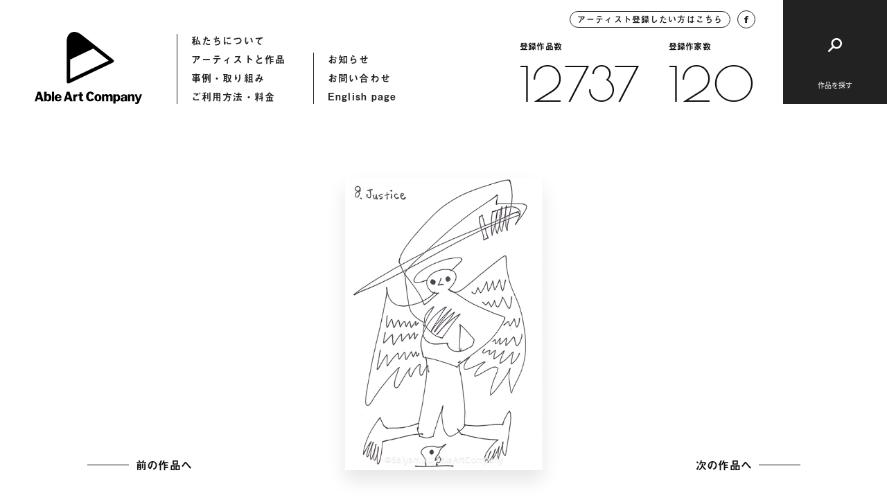

--- FILE ---
content_type: text/html; charset=UTF-8
request_url: https://ableartcom.jp/00110_00025/
body_size: 10057
content:
<!doctype html>
<html>
<head>
  	<meta charset="UTF-8">
	<meta name="viewport" content="width=device-width, initial-scale=1">
	<meta name="format-detection" content="telephone=no">
		<title>00110_00025「タイトルなし」 | Able Art Company</title>
	<meta property="og:title" content="00110_00025「タイトルなし」 | Able Art Company">
	<meta property="og:type" content="article">
	<meta property="og:url" content="https://ableartcom.jp/00110_00025/">
	<meta property="og:image" content="https://ableartcom.jp/wp-content/uploads/2021/02/x-img15070.jpg">
	<meta name="description" content="エイブルアート・カンパニーは、障害のある人のアートを、デザインを通して社会に発信する組織です。カンパニーアーティストの作品も公開しています。">
	<meta property="og:locale" content="ja_JP">
	<meta property="og:type" content="article">
	<meta property="og:title" content="00110_00025「タイトルなし」 | Able Art Company">
	<meta property="og:description" content="エイブルアート・カンパニーは、障害のある人のアートを、デザインを通して社会に発信する組織です。カンパニーアーティストの作品も公開しています。">
	<meta property="og:site_name" content="Able Art Company">
	<meta name="twitter:card" content="summary">
	<meta name="twitter:description" content="エイブルアート・カンパニーは、障害のある人のアートを、デザインを通して社会に発信する組織です。カンパニーアーティストの作品も公開しています。">
	<meta name="twitter:title" content="00110_00025「タイトルなし」 | Able Art Company">
	<meta name="twitter:image" content="https://ableartcom.jp/wp-content/uploads/2021/02/x-img15070.jpg">
	<link href="https://ableartcom.jp/wp-content/themes/ableart/assets/img/icon/icon.png" rel="apple-touch-icon" sizes="180x180">
	<link rel="shortcut icon" href="https://ableartcom.jp/wp-content/themes/ableart/assets/img/icon/icon.png">
	<script>
	(function(d) {
		var config = {
			kitId: 'rgw8uwr',
			scriptTimeout: 3000,
			async: true
		},
		h=d.documentElement,t=setTimeout(function(){h.className=h.className.replace(/\bwf-loading\b/g,"")+" wf-inactive";},config.scriptTimeout),tk=d.createElement("script"),f=false,s=d.getElementsByTagName("script")[0],a;h.className+=" wf-loading";tk.src='https://use.typekit.net/'+config.kitId+'.js';tk.async=true;tk.onload=tk.onreadystatechange=function(){a=this.readyState;if(f||a&&a!="complete"&&a!="loaded")return;f=true;clearTimeout(t);try{Typekit.load(config)}catch(e){}};s.parentNode.insertBefore(tk,s)
	})(document);
</script>
  <link href="https://fonts.googleapis.com/css2?family=Poiret+One&display=swap" rel="stylesheet">
	<link rel="stylesheet" href="https://ableartcom.jp/wp-content/themes/ableart/assets/css/style.css?20260120-2209">
	<link rel="stylesheet" href="https://ableartcom.jp/wp-content/themes/ableart/assets/slick/slick.css">
	<script type="text/javascript" src="https://ableartcom.jp/wp-content/themes/ableart/assets/js/jquery-3.3.1.min.js"></script>
	<script type="text/javascript" src="https://ableartcom.jp/wp-content/themes/ableart/assets/slick/slick.min.js"></script>
	<script type="text/javascript" src="https://ableartcom.jp/wp-content/themes/ableart/assets/js/layout.js?20260120-2209"></script>
	<link rel='dns-prefetch' href='//s.w.org' />
<link rel="alternate" type="application/rss+xml" title="Able Art Company &raquo; 00110_00025「タイトルなし」 のコメントのフィード" href="https://ableartcom.jp/00110_00025/feed/" />
		<script type="text/javascript">
			window._wpemojiSettings = {"baseUrl":"https:\/\/s.w.org\/images\/core\/emoji\/13.0.1\/72x72\/","ext":".png","svgUrl":"https:\/\/s.w.org\/images\/core\/emoji\/13.0.1\/svg\/","svgExt":".svg","source":{"concatemoji":"https:\/\/ableartcom.jp\/wp-includes\/js\/wp-emoji-release.min.js?ver=5.6.16"}};
			!function(e,a,t){var n,r,o,i=a.createElement("canvas"),p=i.getContext&&i.getContext("2d");function s(e,t){var a=String.fromCharCode;p.clearRect(0,0,i.width,i.height),p.fillText(a.apply(this,e),0,0);e=i.toDataURL();return p.clearRect(0,0,i.width,i.height),p.fillText(a.apply(this,t),0,0),e===i.toDataURL()}function c(e){var t=a.createElement("script");t.src=e,t.defer=t.type="text/javascript",a.getElementsByTagName("head")[0].appendChild(t)}for(o=Array("flag","emoji"),t.supports={everything:!0,everythingExceptFlag:!0},r=0;r<o.length;r++)t.supports[o[r]]=function(e){if(!p||!p.fillText)return!1;switch(p.textBaseline="top",p.font="600 32px Arial",e){case"flag":return s([127987,65039,8205,9895,65039],[127987,65039,8203,9895,65039])?!1:!s([55356,56826,55356,56819],[55356,56826,8203,55356,56819])&&!s([55356,57332,56128,56423,56128,56418,56128,56421,56128,56430,56128,56423,56128,56447],[55356,57332,8203,56128,56423,8203,56128,56418,8203,56128,56421,8203,56128,56430,8203,56128,56423,8203,56128,56447]);case"emoji":return!s([55357,56424,8205,55356,57212],[55357,56424,8203,55356,57212])}return!1}(o[r]),t.supports.everything=t.supports.everything&&t.supports[o[r]],"flag"!==o[r]&&(t.supports.everythingExceptFlag=t.supports.everythingExceptFlag&&t.supports[o[r]]);t.supports.everythingExceptFlag=t.supports.everythingExceptFlag&&!t.supports.flag,t.DOMReady=!1,t.readyCallback=function(){t.DOMReady=!0},t.supports.everything||(n=function(){t.readyCallback()},a.addEventListener?(a.addEventListener("DOMContentLoaded",n,!1),e.addEventListener("load",n,!1)):(e.attachEvent("onload",n),a.attachEvent("onreadystatechange",function(){"complete"===a.readyState&&t.readyCallback()})),(n=t.source||{}).concatemoji?c(n.concatemoji):n.wpemoji&&n.twemoji&&(c(n.twemoji),c(n.wpemoji)))}(window,document,window._wpemojiSettings);
		</script>
		<style type="text/css">
img.wp-smiley,
img.emoji {
	display: inline !important;
	border: none !important;
	box-shadow: none !important;
	height: 1em !important;
	width: 1em !important;
	margin: 0 .07em !important;
	vertical-align: -0.1em !important;
	background: none !important;
	padding: 0 !important;
}
</style>
	<link rel='stylesheet' id='wp-block-library-css'  href='https://ableartcom.jp/wp-includes/css/dist/block-library/style.min.css?ver=5.6.16' type='text/css' media='all' />
<link rel='stylesheet' id='wp-pagenavi-css'  href='https://ableartcom.jp/wp-content/plugins/wp-pagenavi/pagenavi-css.css?ver=2.70' type='text/css' media='all' />
<link rel="https://api.w.org/" href="https://ableartcom.jp/wp-json/" /><link rel="alternate" type="application/json" href="https://ableartcom.jp/wp-json/wp/v2/posts/26352" /><link rel="EditURI" type="application/rsd+xml" title="RSD" href="https://ableartcom.jp/xmlrpc.php?rsd" />
<link rel="wlwmanifest" type="application/wlwmanifest+xml" href="https://ableartcom.jp/wp-includes/wlwmanifest.xml" /> 
<meta name="generator" content="WordPress 5.6.16" />
<link rel="canonical" href="https://ableartcom.jp/00110_00025/" />
<link rel='shortlink' href='https://ableartcom.jp/?p=26352' />
<link rel="alternate" type="application/json+oembed" href="https://ableartcom.jp/wp-json/oembed/1.0/embed?url=https%3A%2F%2Fableartcom.jp%2F00110_00025%2F" />
<link rel="alternate" type="text/xml+oembed" href="https://ableartcom.jp/wp-json/oembed/1.0/embed?url=https%3A%2F%2Fableartcom.jp%2F00110_00025%2F&#038;format=xml" />
</head>
<body data-rsssl=1>
<header class="underpage">
<div class="header_inner">
	<div class="header_hummenu">
		<button id="humMenuButton" class="hum_menu_button">
			<span></span>
			<span></span>
		</button>
	</div>
	<div class="header_left">
		<a class="logo" href="https://ableartcom.jp/"></a>
		<nav>
			<ul>
				<li><a href="https://ableartcom.jp/about">私たちについて</a></li>
				<li><a href="https://ableartcom.jp/artist">アーティストと作品</a></li>
				<li><a href="https://ableartcom.jp/usecase">事例・取り組み</a></li>
				<li><a href="https://ableartcom.jp/guide">ご利用方法・料金</a></li>
			</ul>
			<ul>
				<li><a href="https://ableartcom.jp/information">お知らせ</a></li>
				<li><a href="https://ableartcom.jp/contact">お問い合わせ</a></li>
				<li><a href="https://ableartcom.jp/en/aboutus">English page</a></li>
			</ul>
		</nav>
	</div><!-- header_left -->
	<div class="header_right">
		<div class="data">
			<div class="btn_round">
				<a class="inquiry" href="https://ableartcom.jp/for-artist">アーティスト登録したい方はこちら</a>
				<a class="facebook" target="_blank" href="https://www.facebook.com/ableartcompany">
					<img src="https://ableartcom.jp/wp-content/themes/ableart/assets/img/common/h_fb.svg">
				</a>
			</div>
			<div class="count">
								<div class="count_item">
					<span class="ttl">登録作品数</span>
					<a href="https://ableartcom.jp/work" class="font_en">12737</a>
				</div>
								<div class="count_item">
					<span class="ttl">登録作家数</span>
					<a href="https://ableartcom.jp/artist" class="font_en">120</a>
				</div>
			</div>
		</div>
		<div class="btn_search">
			<button id="btnSearch"><span class="ttl">作品を探す</span></button>
		</div>
	</div><!-- header_right -->
</div><!-- header_inner -->
</header>
  <article id="workDetail" class="page-work-detail underpage loading">
	<div class="comp-loading-bar"><span></span></div>
	<section class="section-main">
		<div class="section_inner">
			<div class="work_main">
				<div class="comp-arrow-button back">
          <a id="previousLink" style="opacity: 0; pointer-events: none;" href="javascript:void(0);"><span class="text">前の作品へ</span><span class="line"></span></a>
				</div>
				<div class="work_thumb">
					<div id="mainImgBox" class="img_box">
                          <img
                id="mainImg" class="blur"
                src="https://ableartcom.jp/wp-content/uploads/2021/02/x-img15070.jpg"
                srcset="https://ableartcom.jp/wp-content/uploads/2021/02/x-img15070.jpg 1440w, https://ableartcom.jp/wp-content/uploads/2021/02/x-img15070.jpg 768w, https://ableartcom.jp/wp-content/uploads/2021/02/x-img15070.jpg 2048w" sizes="(max-width: 600px) 100vw, 600px"
              >
			         													<span id="credit" class="credit">©Seiyamizu/AbleArtCompany</span>
											</div>
				</div>
				<div class="comp-arrow-button next">
          <a id="nextLink" style="opacity: 0; pointer-events: none;" href="javascript:void(0);"><span class="text">次の作品へ</span><span class="line"></span></a>
				</div>
			</div><!-- work_main -->
		</div><!-- section_inner -->
	</section>
	<section class="section-work-detail">
		<div class="section_inner">
			<div class="work_info_flex">
				<div class="work_detail">
					<div class="detail_item">
						<span class="detail_ttl">作品データ</span>
						<div class="detail_content">
							<h1 class="work_id">作品ID：00110_00025「タイトルなし」</h1>
							<p> 148×100mm ペン、紙</p>
						</div>
					</div>
          				</div><!-- work_detail -->
				<div class="artist_detail">
										<span class="artist_thumb" style="background-image: url(https://ableartcom.jp/wp-content/uploads/2021/01/0110_seiyamizu.jpg)"></span>
					<div class="artist_info">
						<span class="info_ttl">アーティスト</span>
						<h2 class="artist_name">
							<span class="name_en">Seiyamizu</span>
							<span class="name_ja">Seiyamizu</span>
						</h2>
						<a class="link_txt" href="https://ableartcom.jp/seiyamizu/">アーティストのページへ</a>
					</div>
				</div><!-- artist_detail -->
			</div><!-- work_info_flex -->
		</div><!-- section_inner -->
	</section>
	<section class="section-contact comp-section-contact">
	<div class="section_inner">
		<h2 class="contact_ttl">作品使用についてのお問い合わせ</h2>
		<p class="contact_desc"><span>作品の使用を希望される企業の方は</span><span>こちらからお気軽にお問い合わせください。</span></p>
		<div class="contact_button">
			<a href="https://ableartcom.jp//contact"><span>お問い合わせ</span></a>
		</div>
	</div><!-- section_inner -->
</section>
  <section class="section-artist comp-section-artist-link border">
	<div class="section_inner">
		<div class="comp-section-title">
			<h2 class="title">
				<span>関連するアーティスト</span>
			</h2>
			<div class="comp-arrow-button">
				<a href="https://ableartcom.jp/artist">
					<span class="text">アーティスト一覧へ</span>
					<span class="line"></span>
				</a>
			</div>
		</div><!-- comp-section-title -->
		<div class="artist_wrap flex_column2">
			
					<div class="artist_item flex_item effect delayed_effect">
						<div class="img_wrap">
							<a href="https://ableartcom.jp/mascara-contra-mascara/" class="img_box" style="background-image: url(https://ableartcom.jp/wp-content/uploads/2021/01/0070_0018.jpg);"></a>
						</div>
						<div class="txt_wrap">
							<a href="https://ableartcom.jp/mascara-contra-mascara/">
								<span class="name_en">Máscara Contra Máscara</span>
								<span class="name_ja">Máscara Contra Máscara</span>
							</a>
						</div>
					</div>
					<div class="artist_item flex_item effect delayed_effect">
						<div class="img_wrap">
							<a href="https://ableartcom.jp/fukui-kana/" class="img_box" style="background-image: url(https://ableartcom.jp/wp-content/uploads/2021/01/0079_0043.jpeg);"></a>
						</div>
						<div class="txt_wrap">
							<a href="https://ableartcom.jp/fukui-kana/">
								<span class="name_en">FUKUI Kana</span>
								<span class="name_ja">福井 香奈</span>
							</a>
						</div>
					</div>		</div><!-- artist_wrap -->
		<div class="comp-arrow-button sp_lower_button">
			<a href="https://ableartcom.jp/artist">
				<span class="text">アーティスト一覧へ</span>
				<span class="line"></span>
			</a>
		</div>
	</div><!-- section_inner -->
</section>
	<section class="section-browse-history comp-section-browse-history">
	<div class="section_inner">
		<div class="comp-section-title white">
			<h2 class="title">
				<span>最近見たアーティストと作品</span>
			</h2>
		</div><!-- comp-section-title -->
		<div class="works-list-col5">
			<p class="no_entry">閲覧履歴はありません</p>		</div><!-- works-list-col5 -->
	</div>
</section>
</article>
<script type="text/javascript">
var currentURL = decodeURI(location.href);
var urlBox = [];
urlBox[0] = "https://ableartcom.jp/00110_00419/";
urlBox[1] = "https://ableartcom.jp/00110_00420/";
urlBox[2] = "https://ableartcom.jp/00110_00421/";
urlBox[3] = "https://ableartcom.jp/00110_00422/";
urlBox[4] = "https://ableartcom.jp/00110_00423/";
urlBox[5] = "https://ableartcom.jp/00110_00424/";
urlBox[6] = "https://ableartcom.jp/00110_00425/";
urlBox[7] = "https://ableartcom.jp/00110_00426/";
urlBox[8] = "https://ableartcom.jp/00110_00427/";
urlBox[9] = "https://ableartcom.jp/00110_00428/";
urlBox[10] = "https://ableartcom.jp/00110_00429/";
urlBox[11] = "https://ableartcom.jp/00110_00430/";
urlBox[12] = "https://ableartcom.jp/00110_00431/";
urlBox[13] = "https://ableartcom.jp/00110_00432/";
urlBox[14] = "https://ableartcom.jp/00110_00433/";
urlBox[15] = "https://ableartcom.jp/00110_00434/";
urlBox[16] = "https://ableartcom.jp/00110_00435/";
urlBox[17] = "https://ableartcom.jp/00110_00436/";
urlBox[18] = "https://ableartcom.jp/00110_00437/";
urlBox[19] = "https://ableartcom.jp/00110_00438/";
urlBox[20] = "https://ableartcom.jp/00110_00001/";
urlBox[21] = "https://ableartcom.jp/00110_00002/";
urlBox[22] = "https://ableartcom.jp/00110_00003/";
urlBox[23] = "https://ableartcom.jp/00110_00004/";
urlBox[24] = "https://ableartcom.jp/00110_00005/";
urlBox[25] = "https://ableartcom.jp/00110_00006/";
urlBox[26] = "https://ableartcom.jp/00110_00007/";
urlBox[27] = "https://ableartcom.jp/00110_00008/";
urlBox[28] = "https://ableartcom.jp/00110_00009/";
urlBox[29] = "https://ableartcom.jp/00110_00010/";
urlBox[30] = "https://ableartcom.jp/00110_00011/";
urlBox[31] = "https://ableartcom.jp/00110_00012/";
urlBox[32] = "https://ableartcom.jp/00110_00013/";
urlBox[33] = "https://ableartcom.jp/00110_00014/";
urlBox[34] = "https://ableartcom.jp/00110_00015/";
urlBox[35] = "https://ableartcom.jp/00110_00016/";
urlBox[36] = "https://ableartcom.jp/00110_00017/";
urlBox[37] = "https://ableartcom.jp/00110_00018/";
urlBox[38] = "https://ableartcom.jp/00110_00019/";
urlBox[39] = "https://ableartcom.jp/00110_00020/";
urlBox[40] = "https://ableartcom.jp/00110_00021/";
urlBox[41] = "https://ableartcom.jp/00110_00022/";
urlBox[42] = "https://ableartcom.jp/00110_00023/";
urlBox[43] = "https://ableartcom.jp/00110_00024/";
urlBox[44] = "https://ableartcom.jp/00110_00025/";
urlBox[45] = "https://ableartcom.jp/00110_00026/";
urlBox[46] = "https://ableartcom.jp/00110_00027/";
urlBox[47] = "https://ableartcom.jp/00110_00028/";
urlBox[48] = "https://ableartcom.jp/00110_00029/";
urlBox[49] = "https://ableartcom.jp/00110_00030/";
urlBox[50] = "https://ableartcom.jp/00110_00031/";
urlBox[51] = "https://ableartcom.jp/00110_00032/";
urlBox[52] = "https://ableartcom.jp/00110_00033/";
urlBox[53] = "https://ableartcom.jp/00110_00034/";
urlBox[54] = "https://ableartcom.jp/00110_00035/";
urlBox[55] = "https://ableartcom.jp/00110_00036/";
urlBox[56] = "https://ableartcom.jp/00110_00037/";
urlBox[57] = "https://ableartcom.jp/00110_00038/";
urlBox[58] = "https://ableartcom.jp/00110_00039/";
urlBox[59] = "https://ableartcom.jp/00110_00040/";
urlBox[60] = "https://ableartcom.jp/00110_00041/";
urlBox[61] = "https://ableartcom.jp/00110_00042/";
urlBox[62] = "https://ableartcom.jp/00110_00043/";
urlBox[63] = "https://ableartcom.jp/00110_00044/";
urlBox[64] = "https://ableartcom.jp/00110_00045/";
urlBox[65] = "https://ableartcom.jp/00110_00046/";
urlBox[66] = "https://ableartcom.jp/00110_00047/";
urlBox[67] = "https://ableartcom.jp/00110_00048/";
urlBox[68] = "https://ableartcom.jp/00110_00049/";
urlBox[69] = "https://ableartcom.jp/00110_00050/";
urlBox[70] = "https://ableartcom.jp/00110_00051/";
urlBox[71] = "https://ableartcom.jp/00110_00052/";
urlBox[72] = "https://ableartcom.jp/00110_00053/";
urlBox[73] = "https://ableartcom.jp/00110_00054/";
urlBox[74] = "https://ableartcom.jp/00110_00055/";
urlBox[75] = "https://ableartcom.jp/00110_00056/";
urlBox[76] = "https://ableartcom.jp/00110_00057/";
urlBox[77] = "https://ableartcom.jp/00110_00058/";
urlBox[78] = "https://ableartcom.jp/00110_00059/";
urlBox[79] = "https://ableartcom.jp/00110_00060/";
urlBox[80] = "https://ableartcom.jp/00110_00061/";
urlBox[81] = "https://ableartcom.jp/00110_00062/";
urlBox[82] = "https://ableartcom.jp/00110_00063/";
urlBox[83] = "https://ableartcom.jp/00110_00064/";
urlBox[84] = "https://ableartcom.jp/00110_00065/";
urlBox[85] = "https://ableartcom.jp/00110_00066/";
urlBox[86] = "https://ableartcom.jp/00110_00067/";
urlBox[87] = "https://ableartcom.jp/00110_00068/";
urlBox[88] = "https://ableartcom.jp/00110_00069/";
urlBox[89] = "https://ableartcom.jp/00110_00070/";
urlBox[90] = "https://ableartcom.jp/00110_00071/";
urlBox[91] = "https://ableartcom.jp/00110_00072/";
urlBox[92] = "https://ableartcom.jp/00110_00073/";
urlBox[93] = "https://ableartcom.jp/00110_00074/";
urlBox[94] = "https://ableartcom.jp/00110_00075/";
urlBox[95] = "https://ableartcom.jp/00110_00076/";
urlBox[96] = "https://ableartcom.jp/00110_00077/";
urlBox[97] = "https://ableartcom.jp/00110_00078/";
urlBox[98] = "https://ableartcom.jp/00110_00079/";
urlBox[99] = "https://ableartcom.jp/00110_00080/";
urlBox[100] = "https://ableartcom.jp/00110_00081/";
urlBox[101] = "https://ableartcom.jp/00110_00082/";
urlBox[102] = "https://ableartcom.jp/00110_00083/";
urlBox[103] = "https://ableartcom.jp/00110_00084/";
urlBox[104] = "https://ableartcom.jp/00110_00085/";
urlBox[105] = "https://ableartcom.jp/00110_00086/";
urlBox[106] = "https://ableartcom.jp/00110_00087/";
urlBox[107] = "https://ableartcom.jp/00110_00088/";
urlBox[108] = "https://ableartcom.jp/00110_00089/";
urlBox[109] = "https://ableartcom.jp/00110_00090/";
urlBox[110] = "https://ableartcom.jp/00110_00091/";
urlBox[111] = "https://ableartcom.jp/00110_00092/";
urlBox[112] = "https://ableartcom.jp/00110_00093/";
urlBox[113] = "https://ableartcom.jp/00110_00094/";
urlBox[114] = "https://ableartcom.jp/00110_00095/";
urlBox[115] = "https://ableartcom.jp/00110_00096/";
urlBox[116] = "https://ableartcom.jp/00110_00097/";
urlBox[117] = "https://ableartcom.jp/00110_00098/";
urlBox[118] = "https://ableartcom.jp/00110_00099/";
urlBox[119] = "https://ableartcom.jp/00110_00100/";
urlBox[120] = "https://ableartcom.jp/00110_00101/";
urlBox[121] = "https://ableartcom.jp/00110_00102/";
urlBox[122] = "https://ableartcom.jp/00110_00103/";
urlBox[123] = "https://ableartcom.jp/00110_00104/";
urlBox[124] = "https://ableartcom.jp/00110_00105/";
urlBox[125] = "https://ableartcom.jp/00110_00106/";
urlBox[126] = "https://ableartcom.jp/00110_00107/";
urlBox[127] = "https://ableartcom.jp/00110_00108/";
urlBox[128] = "https://ableartcom.jp/00110_00109/";
urlBox[129] = "https://ableartcom.jp/00110_00110/";
urlBox[130] = "https://ableartcom.jp/00110_00111/";
urlBox[131] = "https://ableartcom.jp/00110_00112/";
urlBox[132] = "https://ableartcom.jp/00110_00113/";
urlBox[133] = "https://ableartcom.jp/00110_00114/";
urlBox[134] = "https://ableartcom.jp/00110_00115/";
urlBox[135] = "https://ableartcom.jp/00110_00116/";
urlBox[136] = "https://ableartcom.jp/00110_00117/";
urlBox[137] = "https://ableartcom.jp/00110_00118/";
urlBox[138] = "https://ableartcom.jp/00110_00119/";
urlBox[139] = "https://ableartcom.jp/00110_00120/";
urlBox[140] = "https://ableartcom.jp/00110_00121/";
urlBox[141] = "https://ableartcom.jp/00110_00122/";
urlBox[142] = "https://ableartcom.jp/00110_00123/";
urlBox[143] = "https://ableartcom.jp/00110_00124/";
urlBox[144] = "https://ableartcom.jp/00110_00125/";
urlBox[145] = "https://ableartcom.jp/00110_00126/";
urlBox[146] = "https://ableartcom.jp/00110_00127/";
urlBox[147] = "https://ableartcom.jp/00110_00128/";
urlBox[148] = "https://ableartcom.jp/00110_00129/";
urlBox[149] = "https://ableartcom.jp/00110_00130/";
urlBox[150] = "https://ableartcom.jp/00110_00131/";
urlBox[151] = "https://ableartcom.jp/00110_00132/";
urlBox[152] = "https://ableartcom.jp/00110_00133/";
urlBox[153] = "https://ableartcom.jp/00110_00134/";
urlBox[154] = "https://ableartcom.jp/00110_00135/";
urlBox[155] = "https://ableartcom.jp/00110_00136/";
urlBox[156] = "https://ableartcom.jp/00110_00137/";
urlBox[157] = "https://ableartcom.jp/00110_00138/";
urlBox[158] = "https://ableartcom.jp/00110_00139/";
urlBox[159] = "https://ableartcom.jp/00110_00140/";
urlBox[160] = "https://ableartcom.jp/00110_00141/";
urlBox[161] = "https://ableartcom.jp/00110_00142/";
urlBox[162] = "https://ableartcom.jp/00110_00143/";
urlBox[163] = "https://ableartcom.jp/00110_00144/";
urlBox[164] = "https://ableartcom.jp/00110_00145/";
urlBox[165] = "https://ableartcom.jp/00110_00146/";
urlBox[166] = "https://ableartcom.jp/00110_00147/";
urlBox[167] = "https://ableartcom.jp/00110_00148/";
urlBox[168] = "https://ableartcom.jp/00110_00149/";
urlBox[169] = "https://ableartcom.jp/00110_00150/";
urlBox[170] = "https://ableartcom.jp/00110_00151/";
urlBox[171] = "https://ableartcom.jp/00110_00152/";
urlBox[172] = "https://ableartcom.jp/00110_00153/";
urlBox[173] = "https://ableartcom.jp/00110_00154/";
urlBox[174] = "https://ableartcom.jp/00110_00155/";
urlBox[175] = "https://ableartcom.jp/00110_00156/";
urlBox[176] = "https://ableartcom.jp/00110_00157/";
urlBox[177] = "https://ableartcom.jp/00110_00158/";
urlBox[178] = "https://ableartcom.jp/00110_00159/";
urlBox[179] = "https://ableartcom.jp/00110_00160/";
urlBox[180] = "https://ableartcom.jp/00110_00161/";
urlBox[181] = "https://ableartcom.jp/00110_00162/";
urlBox[182] = "https://ableartcom.jp/00110_00163/";
urlBox[183] = "https://ableartcom.jp/00110_00164/";
urlBox[184] = "https://ableartcom.jp/00110_00165/";
urlBox[185] = "https://ableartcom.jp/00110_00166/";
urlBox[186] = "https://ableartcom.jp/00110_00167/";
urlBox[187] = "https://ableartcom.jp/00110_00168/";
urlBox[188] = "https://ableartcom.jp/00110_00169/";
urlBox[189] = "https://ableartcom.jp/00110_00170/";
urlBox[190] = "https://ableartcom.jp/00110_00171/";
urlBox[191] = "https://ableartcom.jp/00110_00172/";
urlBox[192] = "https://ableartcom.jp/00110_00173/";
urlBox[193] = "https://ableartcom.jp/00110_00174/";
urlBox[194] = "https://ableartcom.jp/00110_00175/";
urlBox[195] = "https://ableartcom.jp/00110_00176/";
urlBox[196] = "https://ableartcom.jp/00110_00177/";
urlBox[197] = "https://ableartcom.jp/00110_00178/";
urlBox[198] = "https://ableartcom.jp/00110_00179/";
urlBox[199] = "https://ableartcom.jp/00110_00180/";
urlBox[200] = "https://ableartcom.jp/00110_00181/";
urlBox[201] = "https://ableartcom.jp/00110_00182/";
urlBox[202] = "https://ableartcom.jp/00110_00183/";
urlBox[203] = "https://ableartcom.jp/00110_00184/";
urlBox[204] = "https://ableartcom.jp/00110_00185/";
urlBox[205] = "https://ableartcom.jp/00110_00186/";
urlBox[206] = "https://ableartcom.jp/00110_00187/";
urlBox[207] = "https://ableartcom.jp/00110_00188/";
urlBox[208] = "https://ableartcom.jp/00110_00189/";
urlBox[209] = "https://ableartcom.jp/00110_00190/";
urlBox[210] = "https://ableartcom.jp/00110_00191/";
urlBox[211] = "https://ableartcom.jp/00110_00192/";
urlBox[212] = "https://ableartcom.jp/00110_00193/";
urlBox[213] = "https://ableartcom.jp/00110_00194/";
urlBox[214] = "https://ableartcom.jp/00110_00195/";
urlBox[215] = "https://ableartcom.jp/00110_00196/";
urlBox[216] = "https://ableartcom.jp/00110_00197/";
urlBox[217] = "https://ableartcom.jp/00110_00198/";
urlBox[218] = "https://ableartcom.jp/00110_00199/";
urlBox[219] = "https://ableartcom.jp/00110_00200/";
urlBox[220] = "https://ableartcom.jp/00110_00201/";
urlBox[221] = "https://ableartcom.jp/00110_00202/";
urlBox[222] = "https://ableartcom.jp/00110_00203/";
urlBox[223] = "https://ableartcom.jp/00110_00204/";
urlBox[224] = "https://ableartcom.jp/00110_00205/";
urlBox[225] = "https://ableartcom.jp/00110_00206/";
urlBox[226] = "https://ableartcom.jp/00110_00207/";
urlBox[227] = "https://ableartcom.jp/00110_00208/";
urlBox[228] = "https://ableartcom.jp/00110_00209/";
urlBox[229] = "https://ableartcom.jp/00110_00210/";
urlBox[230] = "https://ableartcom.jp/00110_00211/";
urlBox[231] = "https://ableartcom.jp/00110_00212/";
urlBox[232] = "https://ableartcom.jp/00110_00213/";
urlBox[233] = "https://ableartcom.jp/00110_00214/";
urlBox[234] = "https://ableartcom.jp/00110_00215/";
urlBox[235] = "https://ableartcom.jp/00110_00216/";
urlBox[236] = "https://ableartcom.jp/00110_00217/";
urlBox[237] = "https://ableartcom.jp/00110_00218/";
urlBox[238] = "https://ableartcom.jp/00110_00219/";
urlBox[239] = "https://ableartcom.jp/00110_00220/";
urlBox[240] = "https://ableartcom.jp/00110_00221/";
urlBox[241] = "https://ableartcom.jp/00110_00222/";
urlBox[242] = "https://ableartcom.jp/00110_00223/";
urlBox[243] = "https://ableartcom.jp/00110_00224/";
urlBox[244] = "https://ableartcom.jp/00110_00225/";
urlBox[245] = "https://ableartcom.jp/00110_00226/";
urlBox[246] = "https://ableartcom.jp/00110_00227/";
urlBox[247] = "https://ableartcom.jp/00110_00228/";
urlBox[248] = "https://ableartcom.jp/00110_00229/";
urlBox[249] = "https://ableartcom.jp/00110_00230/";
urlBox[250] = "https://ableartcom.jp/00110_00231/";
urlBox[251] = "https://ableartcom.jp/00110_00232/";
urlBox[252] = "https://ableartcom.jp/00110_00233/";
urlBox[253] = "https://ableartcom.jp/00110_00234/";
urlBox[254] = "https://ableartcom.jp/00110_00235/";
urlBox[255] = "https://ableartcom.jp/00110_00236/";
urlBox[256] = "https://ableartcom.jp/00110_00237/";
urlBox[257] = "https://ableartcom.jp/00110_00238/";
urlBox[258] = "https://ableartcom.jp/00110_00239/";
urlBox[259] = "https://ableartcom.jp/00110_00240/";
urlBox[260] = "https://ableartcom.jp/00110_00241/";
urlBox[261] = "https://ableartcom.jp/00110_00242/";
urlBox[262] = "https://ableartcom.jp/00110_00243/";
urlBox[263] = "https://ableartcom.jp/00110_00244/";
urlBox[264] = "https://ableartcom.jp/00110_00245/";
urlBox[265] = "https://ableartcom.jp/00110_00246/";
urlBox[266] = "https://ableartcom.jp/00110_00247/";
urlBox[267] = "https://ableartcom.jp/00110_00248/";
urlBox[268] = "https://ableartcom.jp/00110_00249/";
urlBox[269] = "https://ableartcom.jp/00110_00250/";
urlBox[270] = "https://ableartcom.jp/00110_00251/";
urlBox[271] = "https://ableartcom.jp/00110_00252/";
urlBox[272] = "https://ableartcom.jp/00110_00253/";
urlBox[273] = "https://ableartcom.jp/00110_00254/";
urlBox[274] = "https://ableartcom.jp/00110_00255/";
urlBox[275] = "https://ableartcom.jp/00110_00256/";
urlBox[276] = "https://ableartcom.jp/00110_00257/";
urlBox[277] = "https://ableartcom.jp/00110_00258/";
urlBox[278] = "https://ableartcom.jp/00110_00259/";
urlBox[279] = "https://ableartcom.jp/00110_00260/";
urlBox[280] = "https://ableartcom.jp/00110_00261/";
urlBox[281] = "https://ableartcom.jp/00110_00262/";
urlBox[282] = "https://ableartcom.jp/00110_00263/";
urlBox[283] = "https://ableartcom.jp/00110_00264/";
urlBox[284] = "https://ableartcom.jp/00110_00265/";
urlBox[285] = "https://ableartcom.jp/00110_00266/";
urlBox[286] = "https://ableartcom.jp/00110_00267/";
urlBox[287] = "https://ableartcom.jp/00110_00268/";
urlBox[288] = "https://ableartcom.jp/00110_00269/";
urlBox[289] = "https://ableartcom.jp/00110_00270/";
urlBox[290] = "https://ableartcom.jp/00110_00271/";
urlBox[291] = "https://ableartcom.jp/00110_00272/";
urlBox[292] = "https://ableartcom.jp/00110_00273/";
urlBox[293] = "https://ableartcom.jp/00110_00274/";
urlBox[294] = "https://ableartcom.jp/00110_00275/";
urlBox[295] = "https://ableartcom.jp/00110_00276/";
urlBox[296] = "https://ableartcom.jp/00110_00277/";
urlBox[297] = "https://ableartcom.jp/00110_00278/";
urlBox[298] = "https://ableartcom.jp/00110_00279/";
urlBox[299] = "https://ableartcom.jp/00110_00280/";
urlBox[300] = "https://ableartcom.jp/00110_00281/";
urlBox[301] = "https://ableartcom.jp/00110_00282/";
urlBox[302] = "https://ableartcom.jp/00110_00283/";
urlBox[303] = "https://ableartcom.jp/00110_00284/";
urlBox[304] = "https://ableartcom.jp/00110_00285/";
urlBox[305] = "https://ableartcom.jp/00110_00286/";
urlBox[306] = "https://ableartcom.jp/00110_00287/";
urlBox[307] = "https://ableartcom.jp/00110_00288/";
urlBox[308] = "https://ableartcom.jp/00110_00289/";
urlBox[309] = "https://ableartcom.jp/00110_00290/";
urlBox[310] = "https://ableartcom.jp/00110_00291/";
urlBox[311] = "https://ableartcom.jp/00110_00292/";
urlBox[312] = "https://ableartcom.jp/00110_00293/";
urlBox[313] = "https://ableartcom.jp/00110_00294/";
urlBox[314] = "https://ableartcom.jp/00110_00295/";
urlBox[315] = "https://ableartcom.jp/00110_00296/";
urlBox[316] = "https://ableartcom.jp/00110_00297/";
urlBox[317] = "https://ableartcom.jp/00110_00298/";
urlBox[318] = "https://ableartcom.jp/00110_00299/";
urlBox[319] = "https://ableartcom.jp/00110_00300/";
urlBox[320] = "https://ableartcom.jp/00110_00301/";
urlBox[321] = "https://ableartcom.jp/00110_00302/";
urlBox[322] = "https://ableartcom.jp/00110_00303/";
urlBox[323] = "https://ableartcom.jp/00110_00304/";
urlBox[324] = "https://ableartcom.jp/00110_00305/";
urlBox[325] = "https://ableartcom.jp/00110_00306/";
urlBox[326] = "https://ableartcom.jp/00110_00307/";
urlBox[327] = "https://ableartcom.jp/00110_00308/";
urlBox[328] = "https://ableartcom.jp/00110_00309/";
urlBox[329] = "https://ableartcom.jp/00110_00310/";
urlBox[330] = "https://ableartcom.jp/00110_00311/";
urlBox[331] = "https://ableartcom.jp/00110_00312/";
urlBox[332] = "https://ableartcom.jp/00110_00313/";
urlBox[333] = "https://ableartcom.jp/00110_00314/";
urlBox[334] = "https://ableartcom.jp/00110_00315/";
urlBox[335] = "https://ableartcom.jp/00110_00316/";
urlBox[336] = "https://ableartcom.jp/00110_00317/";
urlBox[337] = "https://ableartcom.jp/00110_00318/";
urlBox[338] = "https://ableartcom.jp/00110_00319/";
urlBox[339] = "https://ableartcom.jp/00110_00320/";
urlBox[340] = "https://ableartcom.jp/00110_00321/";
urlBox[341] = "https://ableartcom.jp/00110_00322/";
urlBox[342] = "https://ableartcom.jp/00110_00323/";
urlBox[343] = "https://ableartcom.jp/00110_00324/";
urlBox[344] = "https://ableartcom.jp/00110_00325/";
urlBox[345] = "https://ableartcom.jp/00110_00326/";
urlBox[346] = "https://ableartcom.jp/00110_00327/";
urlBox[347] = "https://ableartcom.jp/00110_00328/";
urlBox[348] = "https://ableartcom.jp/00110_00329/";
urlBox[349] = "https://ableartcom.jp/00110_00330/";
urlBox[350] = "https://ableartcom.jp/00110_00331/";
urlBox[351] = "https://ableartcom.jp/00110_00332/";
urlBox[352] = "https://ableartcom.jp/00110_00333/";
urlBox[353] = "https://ableartcom.jp/00110_00334/";
urlBox[354] = "https://ableartcom.jp/00110_00335/";
urlBox[355] = "https://ableartcom.jp/00110_00336/";
urlBox[356] = "https://ableartcom.jp/00110_00337/";
urlBox[357] = "https://ableartcom.jp/00110_00338/";
urlBox[358] = "https://ableartcom.jp/00110_00339/";
urlBox[359] = "https://ableartcom.jp/00110_00340/";
urlBox[360] = "https://ableartcom.jp/00110_00341/";
urlBox[361] = "https://ableartcom.jp/00110_00342/";
urlBox[362] = "https://ableartcom.jp/00110_00343/";
urlBox[363] = "https://ableartcom.jp/00110_00345-2/";
urlBox[364] = "https://ableartcom.jp/00110_00345/";
urlBox[365] = "https://ableartcom.jp/00110_00346/";
urlBox[366] = "https://ableartcom.jp/00110_00347/";
urlBox[367] = "https://ableartcom.jp/00110_00348/";
urlBox[368] = "https://ableartcom.jp/00110_00349/";
urlBox[369] = "https://ableartcom.jp/00110_00350/";
urlBox[370] = "https://ableartcom.jp/00110_00351/";
urlBox[371] = "https://ableartcom.jp/00110_00352/";
urlBox[372] = "https://ableartcom.jp/00110_00353/";
urlBox[373] = "https://ableartcom.jp/00110_00354/";
urlBox[374] = "https://ableartcom.jp/00110_00355/";
urlBox[375] = "https://ableartcom.jp/00110_00356/";
urlBox[376] = "https://ableartcom.jp/00110_00357/";
urlBox[377] = "https://ableartcom.jp/00110_00358/";
urlBox[378] = "https://ableartcom.jp/00110_00359/";
urlBox[379] = "https://ableartcom.jp/00110_00360/";
urlBox[380] = "https://ableartcom.jp/00110_00361/";
urlBox[381] = "https://ableartcom.jp/00110_00362/";
urlBox[382] = "https://ableartcom.jp/00110_00363/";
urlBox[383] = "https://ableartcom.jp/00110_00364/";
urlBox[384] = "https://ableartcom.jp/00110_00365/";
urlBox[385] = "https://ableartcom.jp/00110_00366/";
urlBox[386] = "https://ableartcom.jp/00110_00367/";
urlBox[387] = "https://ableartcom.jp/00110_00368/";
urlBox[388] = "https://ableartcom.jp/00110_00369/";
urlBox[389] = "https://ableartcom.jp/00110_00370/";
urlBox[390] = "https://ableartcom.jp/00110_00371/";
urlBox[391] = "https://ableartcom.jp/00110_00372/";
urlBox[392] = "https://ableartcom.jp/00110_00373/";
urlBox[393] = "https://ableartcom.jp/00110_00374/";
urlBox[394] = "https://ableartcom.jp/00110_00375/";
urlBox[395] = "https://ableartcom.jp/00110_00376/";
urlBox[396] = "https://ableartcom.jp/00110_00377/";
urlBox[397] = "https://ableartcom.jp/00110_00378/";
urlBox[398] = "https://ableartcom.jp/00110_00379/";
urlBox[399] = "https://ableartcom.jp/00110_00380/";
urlBox[400] = "https://ableartcom.jp/00110_00381/";
urlBox[401] = "https://ableartcom.jp/00110_00382/";
urlBox[402] = "https://ableartcom.jp/00110_00383/";
urlBox[403] = "https://ableartcom.jp/00110_00384/";
urlBox[404] = "https://ableartcom.jp/00110_00385/";
urlBox[405] = "https://ableartcom.jp/00110_00386/";
urlBox[406] = "https://ableartcom.jp/00110_00387/";
urlBox[407] = "https://ableartcom.jp/00110_00388/";
urlBox[408] = "https://ableartcom.jp/00110_00389/";
urlBox[409] = "https://ableartcom.jp/00110_00390/";
urlBox[410] = "https://ableartcom.jp/00110_00391/";
urlBox[411] = "https://ableartcom.jp/00110_00392/";
urlBox[412] = "https://ableartcom.jp/00110_00393/";
urlBox[413] = "https://ableartcom.jp/00110_00394/";
urlBox[414] = "https://ableartcom.jp/00110_00395/";
urlBox[415] = "https://ableartcom.jp/00110_00396/";
urlBox[416] = "https://ableartcom.jp/00110_00397/";
urlBox[417] = "https://ableartcom.jp/00110_00398/";
urlBox[418] = "https://ableartcom.jp/00110_00399/";
urlBox[419] = "https://ableartcom.jp/00110_00400/";
urlBox[420] = "https://ableartcom.jp/00110_00401/";
urlBox[421] = "https://ableartcom.jp/00110_00402/";
urlBox[422] = "https://ableartcom.jp/00110_00403/";
urlBox[423] = "https://ableartcom.jp/00110_00404/";
urlBox[424] = "https://ableartcom.jp/00110_00405/";
urlBox[425] = "https://ableartcom.jp/00110_00406/";
urlBox[426] = "https://ableartcom.jp/00110_00407/";
urlBox[427] = "https://ableartcom.jp/00110_00408/";
urlBox[428] = "https://ableartcom.jp/00110_00409/";
urlBox[429] = "https://ableartcom.jp/00110_00410/";
urlBox[430] = "https://ableartcom.jp/00110_00411/";
urlBox[431] = "https://ableartcom.jp/00110_00412/";
urlBox[432] = "https://ableartcom.jp/00110_00413/";
urlBox[433] = "https://ableartcom.jp/00110_00414/";
urlBox[434] = "https://ableartcom.jp/00110_00415/";
urlBox[435] = "https://ableartcom.jp/00110_00416/";
urlBox[436] = "https://ableartcom.jp/00110_00417/";
urlBox[437] = "https://ableartcom.jp/00110_00418/";
  var currentNum = urlBox.indexOf(currentURL);
  var previousNum = currentNum - 1;
  var nextNum = currentNum + 1;
  console.log('currentURL:' + currentURL);
  console.log('currentNum:' + currentNum);
  if(urlBox[previousNum] != undefined && urlBox[previousNum].length > 1){
    $('#previousLink').attr('href', urlBox[previousNum]);
    $('#previousLink').attr('style', '');
  }
  if(urlBox[nextNum] != undefined && urlBox[nextNum].length > 1){
    $('#nextLink').attr('href', urlBox[nextNum]);
    $('#nextLink').attr('style', '');
  }
</script>
<div id="fixedHeader" class="comp-fixed-header">
	<div class="header_inner">
		<div class="header_left">
			<a class="logo" href="https://ableartcom.jp/"></a>
			<nav>
				<ul>
					<li><a href="https://ableartcom.jp/about">私たちについて</a></li>
					<li><a href="https://ableartcom.jp/artist">アーティストと作品</a></li>
					<li><a href="https://ableartcom.jp/usecase">作品の使用事例</a></li>
					<li><a href="https://ableartcom.jp/guide">ご利用方法・料金</a></li>
				</ul>
				<ul>
					<li><a href="https://ableartcom.jp/information">お知らせ</a></li>
					<li><a href="https://ableartcom.jp/contact">お問い合わせ</a></li>
					<li><a href="https://ableartcom.jp/en/aboutus">English page</a></li>
				</ul>
			</nav>
		</div><!-- header_left -->
		<div class="header_right">
			<div class="data">
				<div class="btn_round">
					<a class="inquiry" href="https://ableartcom.jp/for-artist">アーティスト登録したい方はこちら</a>
					<a class="facebook" target="_blank" href="https://www.facebook.com/ableartcompany">
						<img src="https://ableartcom.jp/wp-content/themes/ableart/assets/img/common/h_fb.svg">
					</a>
				</div>
			</div>
			<div class="btn_search">
				<button id="btnSearch02"></button>
			</div>
		</div><!-- header_right -->
	</div><!-- header_inner -->
</div><!-- comp-fixed-header -->
<div id="searchHummenu" class="search-hummenu">
	<button id="humClose" class="hum_close"></button>
	<span class="hum_sp_ttl">作品を探す</span>
	<div class="search_inner">
		<div class="height_adjust"></div>
		<div class="content">
			<div class="search_upper flex_column2">
				<div class="search_box flex_item fade_box">
					<button class="search_ttl"><span>モチーフ</span></button>
					<div class="search_toggle">
						<div class="toggle_inner">
							<div class="search_item">
  <a class="parent" href="https://ableartcom.jp//category/people/">人物</a>
</div>
<div class="search_item">
  <a class="parent" href="https://ableartcom.jp//category/food/">食べ物</a>
</div>
<div class="search_item">
  <a class="parent" href="https://ableartcom.jp//category/typography/">文字</a>
</div>
<div class="search_item">
  <a class="parent" href="https://ableartcom.jp//category/animal/">動物(生き物)</a>
  <div class="child">
    <a href="https://ableartcom.jp/category/animal/bird/">鳥</a>
    <a href="https://ableartcom.jp/category/animal/cat/">猫</a>
    <a href="https://ableartcom.jp/category/animal/other-animal/">その他の動物</a>
  </div>
</div>
<div class="search_item">
  <a class="parent" href="https://ableartcom.jp/category/animal/nature-scene">自然・風景</a>
  <div class="child">
    <a href="https://ableartcom.jp/category/animal/nature-scene/flower">花</a>
    <a href="https://ableartcom.jp/category/animal/nature-scene/plant">植物</a>
    <a href="https://ableartcom.jp/category/animal/nature-scene/scene">風景</a>
    <a href="https://ableartcom.jp/category/animal/nature-scene/other-scene">その他の風景</a>
  </div>
</div>
<div class="search_item">
  <a class="parent" href="https://ableartcom.jp/category/season/">季節</a>
  <div class="child">
    <a href="https://ableartcom.jp/category/season/spring">春</a>
    <a href="https://ableartcom.jp/category/season/summer">夏</a>
    <a href="https://ableartcom.jp/category/season/autumn">秋</a>
    <a href="https://ableartcom.jp/category/season/winter">冬</a>
  </div>
</div>
						</div>
					</div><!-- search_toggle -->
				</div><!-- search_box -->
				<div class="search_box flex_item fade_box">
					<button class="search_ttl"><span>イメージ・画風</span></button>
					<div class="search_toggle">
						<div class="toggle_inner">
							<div class="search_item">
  <a class="parent" href="https://ableartcom.jp/image/abstract/">抽象</a>
</div>
<div class="search_item">
  <a class="parent" href="https://ableartcom.jp/image/cute">キュート</a>
</div>
<div class="search_item">
  <a class="parent" href="https://ableartcom.jp/image/line">線画</a>
</div>
<div class="search_item">
  <a class="parent" href="https://ableartcom.jp/image/fantasic">ファンタジック</a>
</div>
<div class="search_item">
  <a class="parent" href="https://ableartcom.jp/image/pop">ポップ</a>
</div>
<div class="search_item">
  <a class="parent" href="https://ableartcom.jp/image/stylish">スタイリッシュ</a>
</div>
<div class="search_item column4">
  <a class="parent" href="https://ableartcom.jp/image/colorful">カラフル</a>
</div>
<div class="search_item column4">
  <a class="parent" href="https://ableartcom.jp/image/warm-colors">暖色</a>
</div>
<div class="search_item column4">
  <a class="parent" href="https://ableartcom.jp/image/cool-colors">寒色</a>
</div>
<div class="search_item column4">
  <a class="parent" href="https://ableartcom.jp/image/monotone">モノトーン</a>
</div>
						</div>
					</div><!-- search_toggle -->
				</div><!-- search_box -->
			</div><!-- search_upper -->
			<div class="search_middle">
				<div class="search_box flex_item fade_box">
					<button class="search_ttl"><span>都道府県(出身・在住など)</span></button>
					<div class="search_toggle">
						<div class="toggle_inner">
							<div class="pref_list">
								<a href="https://ableartcom.jp/birth-place/hokkaido">北海道</a>
<a href="https://ableartcom.jp/birth-place/aomori">青森県</a>
<a href="https://ableartcom.jp/birth-place/iwate">岩手県</a>
<a href="https://ableartcom.jp/birth-place/miyagi">宮城県</a>
<a href="https://ableartcom.jp/birth-place/akita">秋田県</a>
<a href="https://ableartcom.jp/birth-place/yamagata">山形県</a>
<a href="https://ableartcom.jp/birth-place/fukushima">福島県</a>
<a href="https://ableartcom.jp/birth-place/ibaraki">茨城県</a>
<a href="https://ableartcom.jp/birth-place/tochigi">栃木県</a>
<a href="https://ableartcom.jp/birth-place/gunma">群馬県</a>
<a href="https://ableartcom.jp/birth-place/saitama">埼玉県</a>
<a href="https://ableartcom.jp/birth-place/chiba">千葉県</a>
<a href="https://ableartcom.jp/birth-place/tokyo">東京都</a>
<a href="https://ableartcom.jp/birth-place/kanagawa">神奈川県</a>
<a href="https://ableartcom.jp/birth-place/niigata">新潟県</a>
<a href="https://ableartcom.jp/birth-place/toyama">富山県</a>
<a href="https://ableartcom.jp/birth-place/ishikawa">石川県</a>
<a href="https://ableartcom.jp/birth-place/fukui">福井県</a>
<a href="https://ableartcom.jp/birth-place/yamanashi">山梨県</a>
<a href="https://ableartcom.jp/birth-place/nagano">長野県</a>
<a href="https://ableartcom.jp/birth-place/gifu">岐阜県</a>
<a href="https://ableartcom.jp/birth-place/shizuoka">静岡県</a>
<a href="https://ableartcom.jp/birth-place/aichi">愛知県</a>
<a href="https://ableartcom.jp/birth-place/mie">三重県</a>
<a href="https://ableartcom.jp/birth-place/shiga">滋賀県</a>
<a href="https://ableartcom.jp/birth-place/kyoto">京都府</a>
<a href="https://ableartcom.jp/birth-place/osaka">大阪府</a>
<a href="https://ableartcom.jp/birth-place/hyogo">兵庫県</a>
<a href="https://ableartcom.jp/birth-place/nara">奈良県</a>
<a href="https://ableartcom.jp/birth-place/wakayama">和歌山県</a>
<a href="https://ableartcom.jp/birth-place/tottori">鳥取県</a>
<a href="https://ableartcom.jp/birth-place/shimane">島根県</a>
<a href="https://ableartcom.jp/birth-place/okayama">岡山県</a>
<a href="https://ableartcom.jp/birth-place/hiroshima">広島県</a>
<a href="https://ableartcom.jp/birth-place/yamaguchi">山口県</a>
<a href="https://ableartcom.jp/birth-place/tokushima">徳島県</a>
<a href="https://ableartcom.jp/birth-place/kagawa">香川県</a>
<a href="https://ableartcom.jp/birth-place/ehime">愛媛県</a>
<a href="https://ableartcom.jp/birth-place/kochi">高知県</a>
<a href="https://ableartcom.jp/birth-place/fukuoka">福岡県</a>
<a href="https://ableartcom.jp/birth-place/saga">佐賀県</a>
<a href="https://ableartcom.jp/birth-place/nagasaki">長崎県</a>
<a href="https://ableartcom.jp/birth-place/kumamoto">熊本県</a>
<a href="https://ableartcom.jp/birth-place/oita">大分県</a>
<a href="https://ableartcom.jp/birth-place/miyazaki">宮崎県</a>
<a href="https://ableartcom.jp/birth-place/kagoshima">鹿児島県</a>
<a href="https://ableartcom.jp/birth-place/okinawa">沖縄県</a>
							</div>
						</div>
					</div><!-- search_toggle -->
				</div><!-- search_box -->
			</div><!-- search_middle -->
			<div class="search_lower">
				<div class="keyword_flex fade_box">
					<span class="key_ttl">キーワードから探す</span>
					<div id="headerSearchButton" class="key_input function-search">
						<input type="text" name="keyword" placeholder="キーワードを入れて検索">
						<button id="" class="search_submit">検索</button>
					</div>
				</div>
				<div class="links_wrap fade_box">
					<div class="comp-arrow-button white">
						<a href="https://ableartcom.jp/artist">
							<span class="text">アーティスト一覧へ</span>
							<span class="line"></span>
						</a>
					</div>
					<div class="comp-arrow-button white">
						<a href="https://ableartcom.jp/work">
							<span class="text">作品一覧へ</span>
							<span class="line"></span>
						</a>
					</div>
				</div>
			</div><!-- search_lower -->
		</div><!-- content -->
	</div><!-- search_inner -->
</div><!-- search-hummenu -->
<div id="menuHum" class="menu_hum">
	<button id="humClose2" class="hum_close"></button>
	<div class="search_inner">
		<div class="height_adjust"></div>
		<div class="content">
			<nav>
				<ul class="fade_box">
					<li><a href="https://ableartcom.jp/about">私たちについて</a></li>
					<li><a href="https://ableartcom.jp/artist">アーティストと作品</a></li>
					<li><a href="https://ableartcom.jp/usecase">作品の使用事例</a></li>
					<li><a href="https://ableartcom.jp/guide">ご利用方法・料金</a></li>
				</ul>
				<ul class="fade_box">
					<li><a href="https://ableartcom.jp/information">お知らせ</a></li>
					<li><a href="https://ableartcom.jp/contact">お問い合わせ</a></li>
					<li><a href="https://ableartcom.jp/en/aboutus">English page</a></li>
				</ul>
				<ul class="full fade_box">
					<li><a class="inquiry" href="https://ableartcom.jp/for-artist">アーティスト登録したい方はこちら</a></li>
				</ul>
			</nav>
			<div class="menu_lower">
				<div class="facebook fade_box">
					<a target="_blank" href="https://www.facebook.com/ableartcompany">
						<img src="https://ableartcom.jp/wp-content/themes/ableart/assets/img/common/h_fb.svg">
					</a>
				</div>
				<div class="count fade_box">
					<div class="count_item">
						<span class="ttl">登録作品数</span>
												<a href="https://ableartcom.jp/work" class="font_en">12737</a>
					</div>
					<div class="count_item">
						<span class="ttl">登録作家数</span>
												<a href="https://ableartcom.jp/artist" class="font_en">120</a>
					</div>
				</div>
			</div><!-- menu_lower -->
		</div><!-- content -->
	</div><!-- search_inner -->
</div><!-- menu_hum -->
<footer class="footer">
  <div class="footer_inner">
    <div class="footer_office">
      <span class="ofice_ttl">事務局</span>
              <div class="office_item">
          <span class="title">本部事務局</span>
          <div class="contents">
            <p>〒630-8044<span>奈良県奈良市六条西3-25-4</span><span>一般財団法人たんぽぽの家内</span></p>            <p>Tel：0742-43-7055　Fax：0742-49-5501</p>
          </div>
        </div>
                <div class="office_item">
          <span class="title">東北事務局</span>
          <div class="contents">
            <p>〒980-0011 <span>宮城県仙台市青葉区上杉4-1-50</span></p>
<p>NPO法人エイブル・アート・ジャパン内</p>            <p><p>Tel：070-5328-4208　Fax：022-774-1576</p></p>
          </div>
        </div>
                <div class="office_item">
          <span class="title">東京事務局</span>
          <div class="contents">
            <p>〒108-0074<span>東京都港区高輪2-15-24</span><span>三愛ビル竹館2階203号</span></p>
<p>NPO法人エイブル・アート・ジャパン内</p>            <p><p>Tel：03-6277-2802</p>
          </div>
        </div>
                <div class="office_item">
          <span class="title">関西事務局</span>
          <div class="contents">
            <p>〒639-0231<span>奈良県香芝市下田西 2-8-1</span><span>Good Job! センター香芝内</span></p>            <p>Tel：0745-44-8229　Fax：0745-44-8230</p>
          </div>
        </div>
                <div class="office_item">
          <span class="title">九州事務局</span>
          <div class="contents">
            <p>〒815-0041<span>福岡県福岡市南区野間 3-19-26</span><span>NPO 法人まる内</span></p>            <p>Tel：092-562-8684　Fax：092-562-8688</p>
          </div>
        </div>
            </div><!-- footer_office -->
    <div class="footer_lower">
      <div class="store_link">
        <a target="_blank" href="https://goodjob-online.com/eccube/html/">
          <span>障害のある人とのモノづくり・</span>
          <span>コトづくりから生まれた魅力的な商品</span>
          <span class="img_wrap">
            <img src="https://ableartcom.jp/wp-content/themes/ableart/assets/img/common/store_logo.svg">
          </span>
        </a>
      </div>
      <p class="copyright"><a href="https://ableartcom.jp/privacy-policy">プライバシーポリシー</a>　© Able Art Company</p>
    </div>
  </div><!-- footer_inner -->
  <div id="returnTop" class="return_top">
    <button><span class="line"></span><span class="text">Pagetop</span></button>
  </div>
</footer>
<script type='text/javascript' src='https://ableartcom.jp/wp-includes/js/wp-embed.min.js?ver=5.6.16' id='wp-embed-js'></script>
</body>
</html>
